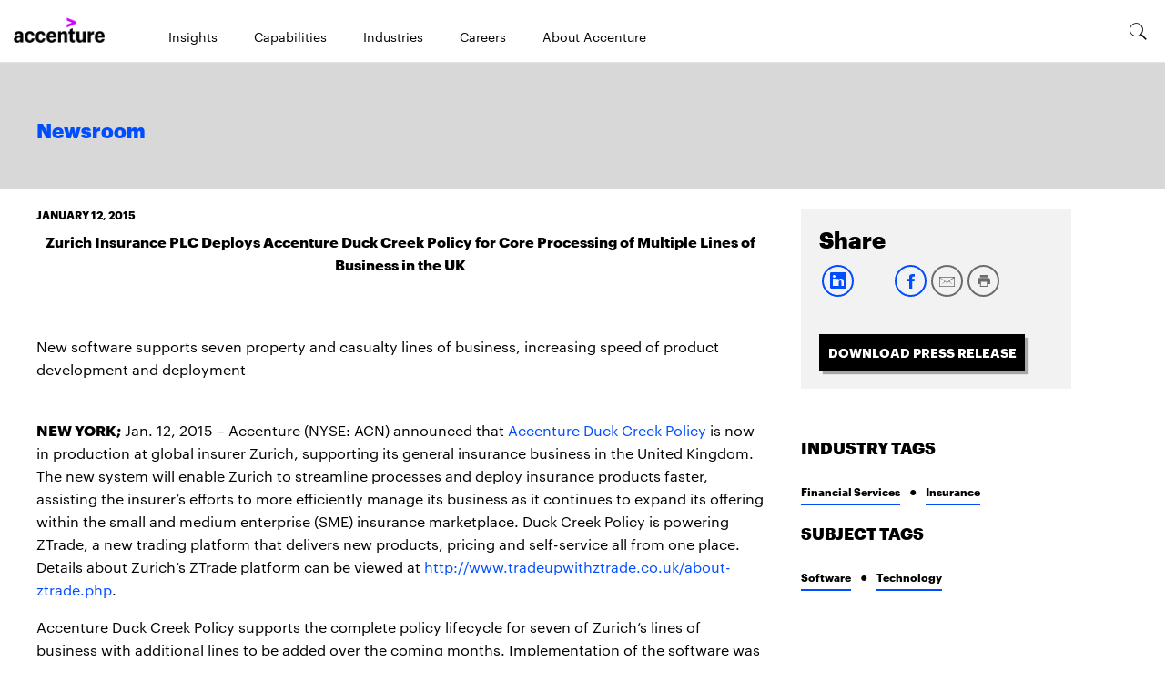

--- FILE ---
content_type: text/html; charset=utf-8
request_url: https://newsroom.accenture.com/news/2015/zurich-insurance-plc-deploys-accenture-duckcreek-policy-for-core-processing-of-multiple-lines-of-business-in-the-uk
body_size: 2614
content:
<!DOCTYPE html>
<html>
  <head>
    <title>Zurich Insurance PLC Deploys Accenture Duck Creek Policy for Core Processing of Multiple Lines of Business in the UK</title>
    <link rel="canonical" href="https://newsroom.accenture.com/news/2015/zurich-insurance-plc-deploys-accenture-duckcreek-policy-for-core-processing-of-multiple-lines-of-business-in-the-uk">
    <meta name="description" content="<strong>NEW YORK;</strong> Jan. 12, 2015 - Accenture (NYSE: ACN) announced that <a href=&#x22;https://www.accenture.com/">
    <meta name="keywords" content="duck, creek, united, kingdom, zurich">
    <meta property="og:title" content="Zurich Insurance PLC Deploys Accenture Duck Creek Policy for Core Processing of Multiple Lines of Business in the UK">
    <meta property="og:description" content="<strong>NEW YORK;</strong> Jan. 12, 2015 - Accenture (NYSE: ACN) announced that <a href=&#x22;https://www.accenture.com/">
    <meta property="og:url" content="https://newsroom.accenture.com/news/2015/zurich-insurance-plc-deploys-accenture-duckcreek-policy-for-core-processing-of-multiple-lines-of-business-in-the-uk">
    <meta property="og:image" content="https://newsroom.accenture.com/default-meta-image.png?width=1200&#x26;format=pjpg&#x26;optimize=medium">
    <meta property="og:image:secure_url" content="https://newsroom.accenture.com/default-meta-image.png?width=1200&#x26;format=pjpg&#x26;optimize=medium">
    <meta name="twitter:card" content="summary_large_image">
    <meta name="twitter:title" content="Zurich Insurance PLC Deploys Accenture Duck Creek Policy for Core Processing of Multiple Lines of Business in the UK">
    <meta name="twitter:description" content="<strong>NEW YORK;</strong> Jan. 12, 2015 - Accenture (NYSE: ACN) announced that <a href=&#x22;https://www.accenture.com/">
    <meta name="twitter:image" content="https://newsroom.accenture.com/default-meta-image.png?width=1200&#x26;format=pjpg&#x26;optimize=medium">
    <meta name="pdf" content="true">
    <meta name="sniply-options" content="block">
    <meta name="template" content="Article">
    <meta name="publisheddate" content="2015-01-12 02:03:00.0">
    <meta name="industries" content="financial-services, insurance">
    <meta name="subjects" content="software, technology">
    <meta name="viewport" content="width=device-width, initial-scale=1">
    <script src="/scripts/lib-franklin.js" type="module"></script>
    <script src="/scripts/scripts.js" type="module"></script>
    <link rel="stylesheet" href="/styles/styles.css">
  </head>
  <body>
    <header></header>
    <main>
      <div>
        <p>January 12, 2015</p>
        <h1 id="zurich-insurance-plc-deploys-accenture-duck-creek-policy-for-core-processing-of-multiple-lines-of-business-in-the-uk">Zurich Insurance PLC Deploys Accenture Duck Creek Policy for Core Processing of Multiple Lines of Business in the UK</h1>
        <p><br><br>New software supports seven property and casualty lines of business, increasing speed of product development and deployment</p>
        <p><br><strong>NEW YORK;</strong> Jan. 12, 2015 – Accenture (NYSE: ACN) announced that <a href="https://www.accenture.com/Microsites/software/pc-insurance/policy-software/Pages/policy-software.aspx">Accenture Duck Creek Policy</a> is now in production at global insurer Zurich, supporting its general insurance business in the United Kingdom. The new system will enable Zurich to streamline processes and deploy insurance products faster, assisting the insurer’s efforts to more efficiently manage its business as it continues to expand its offering within the small and medium enterprise (SME) insurance marketplace. Duck Creek Policy is powering ZTrade, a new trading platform that delivers new products, pricing and self-service all from one place. Details about Zurich’s ZTrade platform can be viewed at <a href="http://www.tradeupwithztrade.co.uk/about-ztrade.php">http://www.tradeupwithztrade.co.uk/about-ztrade.php</a>.</p>
      </div>
      <div>
        <p>Accenture Duck Creek Policy supports the complete policy lifecycle for seven of Zurich’s lines of business with additional lines to be added over the coming months. Implementation of the software was managed by Syntel, a strategic delivery partner for Accenture Duck Creek software.<br><br>“We needed a system that would help us differentiate our insurance proposition in the market and Accenture Duck Creek had the best product definition and rating engine,” Adam Warwick, Director Business Change and IT at Zurich UK General Insurance. “With this software, we have used the ability to configure the platform to deliver unique features of our own design, which is a significant benefit and will help us to continue to provide better customer service as we grow our SME business.”<br><br>“Zurich is focused on expanding its presence and our software offers the flexibility and scalability to meet their business demands now and in the future,” said Michael A. Jackowski, global managing director of Accenture Duck Creek. “It is designed to provide the rapid response needed to develop and deploy products and to define workflows that will improve operational efficiency and the sales distribution channel.”<br><br>Accenture Duck Creek Policy is one of the core components in the suite of software that also includes rating, billing, and claims solutions. Each component can be implemented independently or combined for an integrated approach to manage all aspects of the P&#x26;C insurance lifecycle.<br><br><strong>About Zurich</strong><br>Zurich Insurance Group (Zurich) is a leading multi-line insurer that serves its customers in global and local markets. With more than 55,000 employees, it provides a wide range of general insurance and life insurance products and services. Zurich’s customers include individuals, small businesses, and mid-sized and large companies, including multinational corporations, in more than 170 countries. The Group is headquartered in Zurich, Switzerland, where it was founded in 1872. The holding company, Zurich Insurance Group Ltd (ZURN), is listed on the SIX Swiss Exchange and has a level I American Depositary Receipt (ZURVY) program, which is traded over-the-counter on OTCQX. Further information about Zurich is available at <a href="http://www.zurich.com_/">www.zurich.com</a>.<br><br>*Zurich’s UK Life business is operated primarily through two entities: Zurich Assurance Ltd and Sterling ISA Managers Ltd. Zurich Assurance Ltd is authorised by the Prudential Regulation Authority and regulated by the Financial Conduct Authority and the Prudential Regulation Authority. Sterling ISA Managers Limited is authorised and regulated by the Financial Conduct Authority.<br><br><strong>About Accenture</strong><br>Accenture is a global management consulting, technology services and outsourcing company, with approximately 319,000 people serving clients in more than 120 countries. Combining unparalleled experience, comprehensive capabilities across all industries and business functions, and extensive research on the world’s most successful companies, Accenture collaborates with clients to help them become high-performance businesses and governments. The company generated net revenues of US$30.0 billion for the fiscal year ended Aug. 31, 2014. Its home page is <a href="http://www.accenture.com.%5C">www.accenture.com.\</a><br><strong>Accenture Duck Creek</strong> is a software suite offering comprehensive, full-featured property &#x26; casualty insurance software and SaaS solutions. Its configurable solutions are designed to work as a full end-to-end suite or as individual standalone components that adapt quickly and seamlessly to handle the unique needs of insurers of all sizes. Duck Creek software enables carriers to make better decisions in a real-time environment, streamline operations and improve their level of customer service. For more information, visit <a href="https://www.accenture.com/duckcreek">www.accenture.com/duckcreek</a>.<br><br># # #<br><br><strong>Contacts:</strong><br>Julie Bennink<br>Accenture<br>+ 312 693 7301<br><a href="/cdn-cgi/l/email-protection#c5afb0a9aca0eba9eba7a0ababacabae85a4a6a6a0abb1b0b7a0eba6aaa8"><span class="__cf_email__" data-cfemail="e288978e8b87cc8ecc80878c8c8b8c89a2838181878c96979087cc818d8f">[email&#160;protected]</span></a><br><br>Francois Luu<br>Accenture<br>+ 33 6 60 53 84 28<br><a href="/cdn-cgi/l/email-protection#86e0f4e7e8e5e9eff5a8eaf3f3c6e7e5e5e3e8f2f3f4e3a8e5e9eb"><span class="__cf_email__" data-cfemail="96f0e4f7f8f5f9ffe5b8fae3e3d6f7f5f5f3f8e2e3e4f3b8f5f9fb">[email&#160;protected]</span></a></p>
      </div>
    </main>
    <footer></footer>
  <script data-cfasync="false" src="/cdn-cgi/scripts/5c5dd728/cloudflare-static/email-decode.min.js"></script></body>
</html>


--- FILE ---
content_type: image/svg+xml
request_url: https://newsroom.accenture.com/icons/youtube.svg
body_size: -1440
content:
<svg xmlns="http://www.w3.org/2000/svg" width="1em" height="1em" viewBox="0 0 512 512"><path fill="currentColor" d="M508.64 148.79c0-45-33.1-81.2-74-81.2C379.24 65 322.74 64 265 64h-18c-57.6 0-114.2 1-169.6 3.6C36.6 67.6 3.5 104 3.5 149C1 184.59-.06 220.19 0 255.79q-.15 53.4 3.4 106.9c0 45 33.1 81.5 73.9 81.5c58.2 2.7 117.9 3.9 178.6 3.8q91.2.3 178.6-3.8c40.9 0 74-36.5 74-81.5c2.4-35.7 3.5-71.3 3.4-107q.34-53.4-3.26-106.9ZM207 353.89v-196.5l145 98.2Z"/></svg>